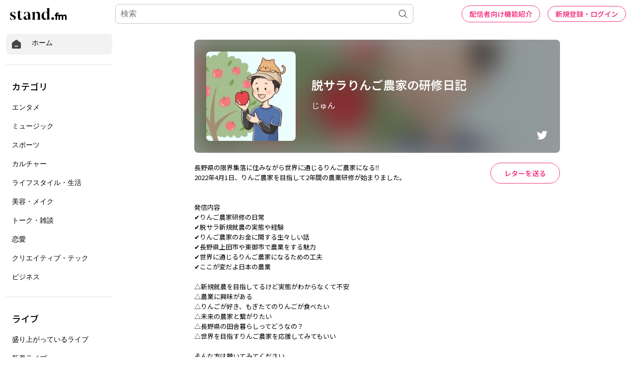

--- FILE ---
content_type: text/html; charset=utf-8
request_url: https://www.google.com/recaptcha/api2/aframe
body_size: 184
content:
<!DOCTYPE HTML><html><head><meta http-equiv="content-type" content="text/html; charset=UTF-8"></head><body><script nonce="I5KdW_TH4qb2mJdX2LD-xw">/** Anti-fraud and anti-abuse applications only. See google.com/recaptcha */ try{var clients={'sodar':'https://pagead2.googlesyndication.com/pagead/sodar?'};window.addEventListener("message",function(a){try{if(a.source===window.parent){var b=JSON.parse(a.data);var c=clients[b['id']];if(c){var d=document.createElement('img');d.src=c+b['params']+'&rc='+(localStorage.getItem("rc::a")?sessionStorage.getItem("rc::b"):"");window.document.body.appendChild(d);sessionStorage.setItem("rc::e",parseInt(sessionStorage.getItem("rc::e")||0)+1);localStorage.setItem("rc::h",'1764839384146');}}}catch(b){}});window.parent.postMessage("_grecaptcha_ready", "*");}catch(b){}</script></body></html>